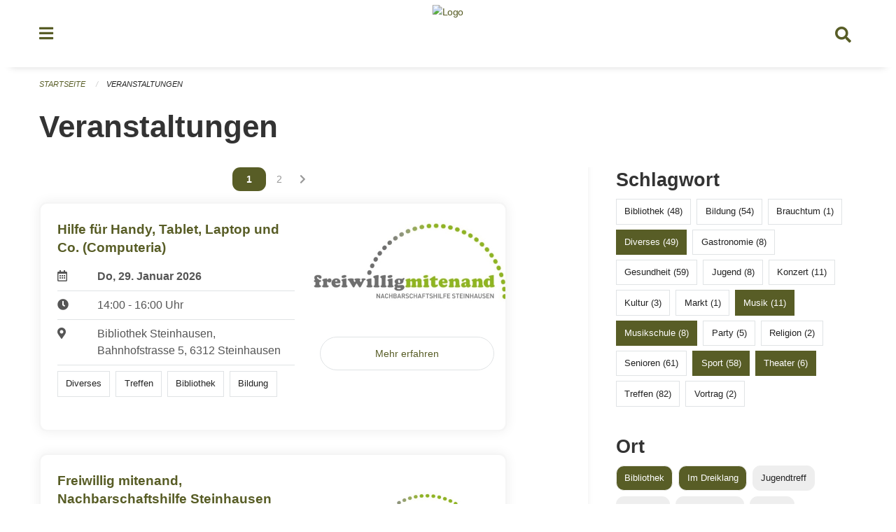

--- FILE ---
content_type: text/html; charset=UTF-8
request_url: https://veranstaltungen.steinhausen.ch/events?locations=Im+Dreiklang&locations=Bibliothek&page=0&tags=Theater&tags=Sports&tags=Music+School&tags=Music&tags=Literature&tags=Misc
body_size: 7570
content:
<!DOCTYPE html>
<html
    class="no-js"
    lang="de-CH"
    xmlns="http://www.w3.org/1999/xhtml" data-version="2026.1">
<head>
    <meta charset="utf-8" />
    <meta name="viewport" content="width=device-width, initial-scale=1.0" />

    
    <meta name="intercoolerjs:use-actual-http-method" content="true" />

    <title id="page-title">
        Veranstaltungen
    </title>
    <!-- This site is running on the
          ___              ____               ____ _                 _
         / _ \ _ __   ___ / ___| _____   __  / ___| | ___  _   _  __| |
        | | | | '_ \ / _ \ |  _ / _ \ \ / / | |   | |/ _ \| | | |/ _` |
        | |_| | | | |  __/ |_| | (_) \ V /  | |___| | (_) | |_| | (_| |
         \___/|_| |_|\___|\____|\___/ \_/    \____|_|\___/ \__,_|\__,_|

         Have a look at the source code: https://onegov.readthedocs.org
     -->
    <link rel="stylesheet" type="text/css" href="https://veranstaltungen.steinhausen.ch/theme/onegov.town6.foundation-2026.1-62a99d60800fa3b99c2c229df848e2df5a7bee34.css">
    <link rel="stylesheet" type="text/css" href="https://veranstaltungen.steinhausen.ch/static/font-awesome5/css/all.min.css___2026.1">
    
    
    
    
    
    
    
    <link rel="icon" href="data:;base64,iVBORw0KGgo=">
    <meta name="theme-color" content="#585d26">

    

<meta property="og:type" content="website" />
<meta property="og:url" content="https://veranstaltungen.steinhausen.ch/events?locations=Im+Dreiklang&amp;locations=Bibliothek&amp;page=0&amp;tags=Theater&amp;tags=Sports&amp;tags=Music+School&amp;tags=Music&amp;tags=Literature&amp;tags=Misc" />


<meta property="og:site_name" content="Veranstaltungen Steinhausen">
<meta property="og:description" content="Veranstaltungen">
<meta property="og:locale" content="de_CH">
<meta property="og:locale:alternate" content="fr_CH">

    
    
    
<link rel="stylesheet" type="text/css" href="https://veranstaltungen.steinhausen.ch/7da9c72a3b5f9e060b898ef7cd714b8a/common.bundle.css?15c0e4cb">
<link rel="stylesheet" type="text/css" href="https://veranstaltungen.steinhausen.ch/7da9c72a3b5f9e060b898ef7cd714b8a/chosen.bundle.css?df2ed9ff">
<link rel="stylesheet" type="text/css" href="https://veranstaltungen.steinhausen.ch/7da9c72a3b5f9e060b898ef7cd714b8a/geo-mapbox.bundle.css?0deacf46"></head>

<body data-mapbox-token="pk.eyJ1Ijoic2VhbnRpcyIsImEiOiJjaW02ZW92OXEwMDRpeG1rbXZ5ZXJxdmtlIn0.cYzFzNi7AB4vYJgokrPVwQ" id="page-events" class="is-logged-out occurrences-layout town-6" data-default-marker-color="#585d26" data-default-lat="47.19694" data-default-lon="8.48611" data-default-zoom="14">
    <div class="off-canvas position-left" data-transition="overlap" id="offCanvas" data-off-canvas data-auto-focus="false" >
        <!-- Close button -->
        <div class="button-area">
            <button class="off-canvas-close-button" aria-label="Close menu" type="button" data-close>
                <i class="fa fa-times"></i>
            </button>
        </div>

        <!-- Menu -->
        <div class="navigation-area">
            
    <ul class="vertical menu side-navigation drilldown" data-auto-height="true" data-responsive-menu="drilldown medium-accordion" data-back-button="&lt;li class=&quot;js-drilldown-back&quot;&gt;&lt;a tabindex=&quot;0&quot;&gt;zurück&lt;/a&gt;&lt;/li&gt;">
        <li data-sortable-id="4">
            
    
    
        <a href="https://veranstaltungen.steinhausen.ch/news/">
            <div class="navlink ">
                <span>
                    Aktuelles
                    
    
        
        
        
        
        
    

                    
    

                </span>
            </div>
        </a>
    
    
        
    

        </li>
    </ul>

        </div>
    </div>

    <div class="sidebar-toggler show-for-small-only" data-toggle="offCanvasSidebar">
        <div class="animated-hamburger">
            <span></span>
            <span></span>
            <span></span>
            <span></span>
        </div>
        <span class="text"> Sidebar</span>
    </div>

    <div class="off-canvas position-right show-for-small-only" id="offCanvasSidebar" data-auto-focus="false" data-off-canvas >
        <!-- Gets filled by sidebar_mobile.js -->
    </div>

    <div class="off-canvas position-right" data-transition="overlap" id="offCanvasSearch" data-auto-focus="false" data-off-canvas>
        <button class="off-canvas-close-button" aria-label="Close menu" type="button" data-close>
            <i class="fa fa-times"></i>
        </button>
        <form class="searchbox header-searchbox" action="https://veranstaltungen.steinhausen.ch/search" method="GET" data-typeahead="on" data-typeahead-source="https://veranstaltungen.steinhausen.ch/search/suggest" data-typeahead-target="https://veranstaltungen.steinhausen.ch/search">
            <div class="input-group">
                <input class="input-group-field" type="search" id="search" data-typeahead-subject name="q" autocomplete="off" autocorrect="off" required maxlength="200" placeholder="Suchbegriff">
                <div class="typeahead">
                    <div class="cell small-12" data-typeahead-container>
                    </div>
                </div>
                <div class="input-group-button">
                    <button class="button" type="submit">
                        <i class="fa fa-search"></i>
                    </button>
                </div>
            </div>
        </form>
    </div>

    <div class="off-canvas-content" data-off-canvas-content>
        <a class="show-for-sr" href="#content">Navigation überspringen</a>
        <main>
            <header id="header">
                <div id="sticky-header-area">
                    

                    

                    
                        
    

                        
    

                    
                </div>
                <div data-sticky-container id="nav-bar">
                    <div class="nav-bar-sticky" data-sticky data-options="marginTop:0; stickyOn: small;" data-top-anchor="sticky-header-area:bottom" data-stick-to="top">

                        

                        <div class="grid-container navigation">
                            <div class="grid-x">
                                <div class="large-2 small-2 cell">
                                    <button class="menu-button" data-toggle="offCanvas">
                                        <i class="fas fa-bars"></i>
                                    </button>
                                </div>
                                <div class="large-8 small-8 cell middle">
                                    <a href="https://veranstaltungen.steinhausen.ch/" aria-label="Zurück zur Startseite">
                                        <img src="https://veranstaltungen-steinhausen.onegovcloud.ch/storage/186112dfe8d14a096cbd886a738c50aff849b1d7e18a49de2f0a30504247089c" alt="Logo" title="Veranstaltungen Steinhausen"/>
                                        
                                    </a>
                                </div>
                                <div class="large-2 small-2 cell right-side">
                                    <button  class="search-button" data-toggle="offCanvasSearch">
                                        <i class="fa fa-search"></i>
                                    </button>
                                </div>
                            </div>
                        </div>

                        
                            
                        
                    </div>
                </div>
                <div class="grid-container">
                    <div class="grid-x alerts">
                        <div id="alert-boxes" class="cell small-12">
                            
                            
    

                        </div>
                    </div>
                </div>
            </header>

            
                
                
                <article class="content without-sidebar-links" >
                    <div class="grid-container">
                        <div class="grid-x grid-padding-x">
                            <div class="cell small-12">
                                
    
        <div id="breadcrumbs" class="">
            <nav aria-label="Sie sind hier" role="navigation">
                <ul class="breadcrumbs" >
                    
                        <li>
    <a href="https://veranstaltungen.steinhausen.ch/">Startseite</a>
</li>
                    
                        <li>
    <a href="https://veranstaltungen.steinhausen.ch/events?filter_keywords=&amp;locations=Im+Dreiklang&amp;locations=Bibliothek&amp;page=0&amp;tags=Theater&amp;tags=Sports&amp;tags=Music+School&amp;tags=Music&amp;tags=Literature&amp;tags=Misc">Veranstaltungen</a>
</li>
                    
                </ul>
            </nav>
        </div>
    

                                <section role="main" id="content" data-reinit-foundation>
                                    <h1 class="main-title">
                                        <div>
                                            <div></div>
                                            
        Veranstaltungen
    
                                            <div></div>
                                        </div>
                                    </h1>
                                    <div></div>
                                    
        <div class="grid-x grid-padding-x wrapper">

            <div class="medium-8 large-7 cell date-range-selector-target content">
                

                
    <nav  aria-label="Pagination">
        <ul class="pagination text-center">
            
                
                    

                    <li class="current">
                        <a href="https://veranstaltungen.steinhausen.ch/events?filter_keywords=&amp;locations=Im+Dreiklang&amp;locations=Bibliothek&amp;page=0&amp;tags=Theater&amp;tags=Sports&amp;tags=Music+School&amp;tags=Music&amp;tags=Literature&amp;tags=Misc"><span class="show-for-sr">Vous êtes sur la page</span><span>1</span></a>
                    </li>

                    
                
            
                
                    

                    <li class="">
                        <a href="https://veranstaltungen.steinhausen.ch/events?filter_keywords=&amp;locations=Im+Dreiklang&amp;locations=Bibliothek&amp;page=1&amp;tags=Theater&amp;tags=Sports&amp;tags=Music+School&amp;tags=Music&amp;tags=Literature&amp;tags=Misc"><span class="show-for-sr">Vous êtes sur la page</span><span>2</span></a>
                    </li>

                    
                        <li class="pagination-next">
                            <a href="https://veranstaltungen.steinhausen.ch/events?filter_keywords=&amp;locations=Im+Dreiklang&amp;locations=Bibliothek&amp;page=1&amp;tags=Theater&amp;tags=Sports&amp;tags=Music+School&amp;tags=Music&amp;tags=Literature&amp;tags=Misc" aria-label="Nächste Seite"><i class="fa fa-chevron-right"></i></a>
                        </li>
                    
                
            
        </ul>
    </nav>


                <div class="grid-x">
                    <div class="large-12 cell">
                        
        <div class="grid-x grid-padding-x events" >
    
            
    <div class="occurrence subpage-cards medium-12 small-12 cell">
        <div class="card">
            <a href="https://veranstaltungen.steinhausen.ch/event/hilfe-fuer-handy-tablet-und-co-computeria-2026-01-29">
                <div class="show-for-small-only" style="width: 100%; padding-bottom: 60%; background-image: url(https://veranstaltungen.steinhausen.ch/storage/11d07fc0d65c37ac2e85bb750ccfff3725afbb2b8e8614ac82e2ed8bf40be9b4/thumbnail); background-size: cover;"></div>
                <div class="grid-x align-middle">
                    <div class="cell medium-7 card-section">
                        <h5>Hilfe für Handy, Tablet, Laptop und Co. (Computeria)</h5>
                        
                            
    
        
        
        
        
        
    


                            <div class="date-place">
                                <div class="grid-x">
                                    <div class="cell small-1 medium-2">
                                        <i class="far fa-calendar-alt"></i>
                                    </div>
                                    <div class="cell small-11 medium-10">
                                        <b>
                                            Do, 29. Januar  2026
                                        </b>
                                    </div>
                                </div>
                                <hr/>
                                <div class="grid-x">
                                    <div class="cell small-1 medium-2">
                                        <i class="fa fa-clock"></i>
                                    </div>
                                    <div class="cell small-11 medium-10">
                                        <div> 14:00 - 16:00 Uhr</div>
                                        
                                    </div>
                                </div>
                                <hr/>
                                <div class="grid-x">
                                    <div class="cell small-1 medium-2">
                                        <i class="fas fa-map-marker-alt"></i>
                                    </div>
                                    <div class="cell small-11 medium-10">
                                        <div>Bibliothek Steinhausen, Bahnhofstrasse 5, 6312 Steinhausen</div>
                                    </div>
                                </div>
                                <hr/>
                                <div class="grid-x">
                                    <div class="cell small-11 medium-12">
                                        <div class="occurrence-tags">
                                            <span class="blank-label">Diverses</span>
                                            <span class="blank-label">Treffen</span>
                                            <span class="blank-label">Bibliothek</span>
                                            <span class="blank-label">Bildung</span>
                                        </div>
                                        
                                    </div>
                                </div>
                            </div>
                        
                    </div>
                    <div class="cell medium-5 align-self-top">
                        <div class="show-for-medium" style="width: 100%; padding-bottom: 60%; background-image: url(https://veranstaltungen.steinhausen.ch/storage/11d07fc0d65c37ac2e85bb750ccfff3725afbb2b8e8614ac82e2ed8bf40be9b4/thumbnail); background-size: cover; border-radius: 0 .7rem;"></div>
                        <span class="button hollow event-more-link" style="margin: 1.5rem 1rem 1.5rem 0.7rem; display: block;">Mehr erfahren</span>
                    </div>
                </div>
            </a>
        </div>
    </div>

    
            
    <div class="occurrence subpage-cards medium-12 small-12 cell">
        <div class="card">
            <a href="https://veranstaltungen.steinhausen.ch/event/freiwillig-mitenand-nachbarschaftshilfe-steinhausen-8-2026-02-05">
                <div class="show-for-small-only" style="width: 100%; padding-bottom: 60%; background-image: url(https://veranstaltungen.steinhausen.ch/storage/252dcacccd12c6c6bfd60b60d9cfbca196de7ebd73af28913283c110e7e1aec5/thumbnail); background-size: cover;"></div>
                <div class="grid-x align-middle">
                    <div class="cell medium-7 card-section">
                        <h5>Freiwillig  mitenand, Nachbarschaftshilfe Steinhausen</h5>
                        
                            
    
        
        
        
        
        
    


                            <div class="date-place">
                                <div class="grid-x">
                                    <div class="cell small-1 medium-2">
                                        <i class="far fa-calendar-alt"></i>
                                    </div>
                                    <div class="cell small-11 medium-10">
                                        <b>
                                            Do, 5. Februar  2026
                                        </b>
                                    </div>
                                </div>
                                <hr/>
                                <div class="grid-x">
                                    <div class="cell small-1 medium-2">
                                        <i class="fa fa-clock"></i>
                                    </div>
                                    <div class="cell small-11 medium-10">
                                        <div> 14:00 - 16:00 Uhr</div>
                                        
                                    </div>
                                </div>
                                <hr/>
                                <div class="grid-x">
                                    <div class="cell small-1 medium-2">
                                        <i class="fas fa-map-marker-alt"></i>
                                    </div>
                                    <div class="cell small-11 medium-10">
                                        <div>Bibliothek, Dreiklang, Bahnhofstrasse 5, 6312 Steinhausen</div>
                                    </div>
                                </div>
                                <hr/>
                                <div class="grid-x">
                                    <div class="cell small-11 medium-12">
                                        <div class="occurrence-tags">
                                            <span class="blank-label">Diverses</span>
                                            <span class="blank-label">Gesundheit</span>
                                            <span class="blank-label">Bibliothek</span>
                                        </div>
                                        
                                    </div>
                                </div>
                            </div>
                        
                    </div>
                    <div class="cell medium-5 align-self-top">
                        <div class="show-for-medium" style="width: 100%; padding-bottom: 60%; background-image: url(https://veranstaltungen.steinhausen.ch/storage/252dcacccd12c6c6bfd60b60d9cfbca196de7ebd73af28913283c110e7e1aec5/thumbnail); background-size: cover; border-radius: 0 .7rem;"></div>
                        <span class="button hollow event-more-link" style="margin: 1.5rem 1rem 1.5rem 0.7rem; display: block;">Mehr erfahren</span>
                    </div>
                </div>
            </a>
        </div>
    </div>

    
            
    <div class="occurrence subpage-cards medium-12 small-12 cell">
        <div class="card">
            <a href="https://veranstaltungen.steinhausen.ch/event/hilfe-fuer-handy-tablet-und-co-computeria-2026-02-26">
                <div class="show-for-small-only" style="width: 100%; padding-bottom: 60%; background-image: url(https://veranstaltungen.steinhausen.ch/storage/11d07fc0d65c37ac2e85bb750ccfff3725afbb2b8e8614ac82e2ed8bf40be9b4/thumbnail); background-size: cover;"></div>
                <div class="grid-x align-middle">
                    <div class="cell medium-7 card-section">
                        <h5>Hilfe für Handy, Tablet, Laptop und Co. (Computeria)</h5>
                        
                            
    
        
        
        
        
        
    


                            <div class="date-place">
                                <div class="grid-x">
                                    <div class="cell small-1 medium-2">
                                        <i class="far fa-calendar-alt"></i>
                                    </div>
                                    <div class="cell small-11 medium-10">
                                        <b>
                                            Do, 26. Februar  2026
                                        </b>
                                    </div>
                                </div>
                                <hr/>
                                <div class="grid-x">
                                    <div class="cell small-1 medium-2">
                                        <i class="fa fa-clock"></i>
                                    </div>
                                    <div class="cell small-11 medium-10">
                                        <div> 14:00 - 16:00 Uhr</div>
                                        
                                    </div>
                                </div>
                                <hr/>
                                <div class="grid-x">
                                    <div class="cell small-1 medium-2">
                                        <i class="fas fa-map-marker-alt"></i>
                                    </div>
                                    <div class="cell small-11 medium-10">
                                        <div>Bibliothek Steinhausen, Bahnhofstrasse 5, 6312 Steinhausen</div>
                                    </div>
                                </div>
                                <hr/>
                                <div class="grid-x">
                                    <div class="cell small-11 medium-12">
                                        <div class="occurrence-tags">
                                            <span class="blank-label">Diverses</span>
                                            <span class="blank-label">Treffen</span>
                                            <span class="blank-label">Bibliothek</span>
                                            <span class="blank-label">Bildung</span>
                                        </div>
                                        
                                    </div>
                                </div>
                            </div>
                        
                    </div>
                    <div class="cell medium-5 align-self-top">
                        <div class="show-for-medium" style="width: 100%; padding-bottom: 60%; background-image: url(https://veranstaltungen.steinhausen.ch/storage/11d07fc0d65c37ac2e85bb750ccfff3725afbb2b8e8614ac82e2ed8bf40be9b4/thumbnail); background-size: cover; border-radius: 0 .7rem;"></div>
                        <span class="button hollow event-more-link" style="margin: 1.5rem 1rem 1.5rem 0.7rem; display: block;">Mehr erfahren</span>
                    </div>
                </div>
            </a>
        </div>
    </div>

    
            
    <div class="occurrence subpage-cards medium-12 small-12 cell">
        <div class="card">
            <a href="https://veranstaltungen.steinhausen.ch/event/freiwillig-mitenand-nachbarschaftshilfe-steinhausen-8-2026-03-05">
                <div class="show-for-small-only" style="width: 100%; padding-bottom: 60%; background-image: url(https://veranstaltungen.steinhausen.ch/storage/252dcacccd12c6c6bfd60b60d9cfbca196de7ebd73af28913283c110e7e1aec5/thumbnail); background-size: cover;"></div>
                <div class="grid-x align-middle">
                    <div class="cell medium-7 card-section">
                        <h5>Freiwillig  mitenand, Nachbarschaftshilfe Steinhausen</h5>
                        
                            
    
        
        
        
        
        
    


                            <div class="date-place">
                                <div class="grid-x">
                                    <div class="cell small-1 medium-2">
                                        <i class="far fa-calendar-alt"></i>
                                    </div>
                                    <div class="cell small-11 medium-10">
                                        <b>
                                            Do, 5. März  2026
                                        </b>
                                    </div>
                                </div>
                                <hr/>
                                <div class="grid-x">
                                    <div class="cell small-1 medium-2">
                                        <i class="fa fa-clock"></i>
                                    </div>
                                    <div class="cell small-11 medium-10">
                                        <div> 14:00 - 16:00 Uhr</div>
                                        
                                    </div>
                                </div>
                                <hr/>
                                <div class="grid-x">
                                    <div class="cell small-1 medium-2">
                                        <i class="fas fa-map-marker-alt"></i>
                                    </div>
                                    <div class="cell small-11 medium-10">
                                        <div>Bibliothek, Dreiklang, Bahnhofstrasse 5, 6312 Steinhausen</div>
                                    </div>
                                </div>
                                <hr/>
                                <div class="grid-x">
                                    <div class="cell small-11 medium-12">
                                        <div class="occurrence-tags">
                                            <span class="blank-label">Diverses</span>
                                            <span class="blank-label">Gesundheit</span>
                                            <span class="blank-label">Bibliothek</span>
                                        </div>
                                        
                                    </div>
                                </div>
                            </div>
                        
                    </div>
                    <div class="cell medium-5 align-self-top">
                        <div class="show-for-medium" style="width: 100%; padding-bottom: 60%; background-image: url(https://veranstaltungen.steinhausen.ch/storage/252dcacccd12c6c6bfd60b60d9cfbca196de7ebd73af28913283c110e7e1aec5/thumbnail); background-size: cover; border-radius: 0 .7rem;"></div>
                        <span class="button hollow event-more-link" style="margin: 1.5rem 1rem 1.5rem 0.7rem; display: block;">Mehr erfahren</span>
                    </div>
                </div>
            </a>
        </div>
    </div>

    
            
    <div class="occurrence subpage-cards medium-12 small-12 cell">
        <div class="card">
            <a href="https://veranstaltungen.steinhausen.ch/event/hilfe-fuer-handy-tablet-und-co-computeria-2026-03-26">
                <div class="show-for-small-only" style="width: 100%; padding-bottom: 60%; background-image: url(https://veranstaltungen.steinhausen.ch/storage/11d07fc0d65c37ac2e85bb750ccfff3725afbb2b8e8614ac82e2ed8bf40be9b4/thumbnail); background-size: cover;"></div>
                <div class="grid-x align-middle">
                    <div class="cell medium-7 card-section">
                        <h5>Hilfe für Handy, Tablet, Laptop und Co. (Computeria)</h5>
                        
                            
    
        
        
        
        
        
    


                            <div class="date-place">
                                <div class="grid-x">
                                    <div class="cell small-1 medium-2">
                                        <i class="far fa-calendar-alt"></i>
                                    </div>
                                    <div class="cell small-11 medium-10">
                                        <b>
                                            Do, 26. März  2026
                                        </b>
                                    </div>
                                </div>
                                <hr/>
                                <div class="grid-x">
                                    <div class="cell small-1 medium-2">
                                        <i class="fa fa-clock"></i>
                                    </div>
                                    <div class="cell small-11 medium-10">
                                        <div> 14:00 - 16:00 Uhr</div>
                                        
                                    </div>
                                </div>
                                <hr/>
                                <div class="grid-x">
                                    <div class="cell small-1 medium-2">
                                        <i class="fas fa-map-marker-alt"></i>
                                    </div>
                                    <div class="cell small-11 medium-10">
                                        <div>Bibliothek Steinhausen, Bahnhofstrasse 5, 6312 Steinhausen</div>
                                    </div>
                                </div>
                                <hr/>
                                <div class="grid-x">
                                    <div class="cell small-11 medium-12">
                                        <div class="occurrence-tags">
                                            <span class="blank-label">Diverses</span>
                                            <span class="blank-label">Treffen</span>
                                            <span class="blank-label">Bibliothek</span>
                                            <span class="blank-label">Bildung</span>
                                        </div>
                                        
                                    </div>
                                </div>
                            </div>
                        
                    </div>
                    <div class="cell medium-5 align-self-top">
                        <div class="show-for-medium" style="width: 100%; padding-bottom: 60%; background-image: url(https://veranstaltungen.steinhausen.ch/storage/11d07fc0d65c37ac2e85bb750ccfff3725afbb2b8e8614ac82e2ed8bf40be9b4/thumbnail); background-size: cover; border-radius: 0 .7rem;"></div>
                        <span class="button hollow event-more-link" style="margin: 1.5rem 1rem 1.5rem 0.7rem; display: block;">Mehr erfahren</span>
                    </div>
                </div>
            </a>
        </div>
    </div>

    
            
    <div class="occurrence subpage-cards medium-12 small-12 cell">
        <div class="card">
            <a href="https://veranstaltungen.steinhausen.ch/event/freiwillig-mitenand-nachbarschaftshilfe-steinhausen-8-2026-04-02">
                <div class="show-for-small-only" style="width: 100%; padding-bottom: 60%; background-image: url(https://veranstaltungen.steinhausen.ch/storage/252dcacccd12c6c6bfd60b60d9cfbca196de7ebd73af28913283c110e7e1aec5/thumbnail); background-size: cover;"></div>
                <div class="grid-x align-middle">
                    <div class="cell medium-7 card-section">
                        <h5>Freiwillig  mitenand, Nachbarschaftshilfe Steinhausen</h5>
                        
                            
    
        
        
        
        
        
    


                            <div class="date-place">
                                <div class="grid-x">
                                    <div class="cell small-1 medium-2">
                                        <i class="far fa-calendar-alt"></i>
                                    </div>
                                    <div class="cell small-11 medium-10">
                                        <b>
                                            Do, 2. April  2026
                                        </b>
                                    </div>
                                </div>
                                <hr/>
                                <div class="grid-x">
                                    <div class="cell small-1 medium-2">
                                        <i class="fa fa-clock"></i>
                                    </div>
                                    <div class="cell small-11 medium-10">
                                        <div> 14:00 - 16:00 Uhr</div>
                                        
                                    </div>
                                </div>
                                <hr/>
                                <div class="grid-x">
                                    <div class="cell small-1 medium-2">
                                        <i class="fas fa-map-marker-alt"></i>
                                    </div>
                                    <div class="cell small-11 medium-10">
                                        <div>Bibliothek, Dreiklang, Bahnhofstrasse 5, 6312 Steinhausen</div>
                                    </div>
                                </div>
                                <hr/>
                                <div class="grid-x">
                                    <div class="cell small-11 medium-12">
                                        <div class="occurrence-tags">
                                            <span class="blank-label">Diverses</span>
                                            <span class="blank-label">Gesundheit</span>
                                            <span class="blank-label">Bibliothek</span>
                                        </div>
                                        
                                    </div>
                                </div>
                            </div>
                        
                    </div>
                    <div class="cell medium-5 align-self-top">
                        <div class="show-for-medium" style="width: 100%; padding-bottom: 60%; background-image: url(https://veranstaltungen.steinhausen.ch/storage/252dcacccd12c6c6bfd60b60d9cfbca196de7ebd73af28913283c110e7e1aec5/thumbnail); background-size: cover; border-radius: 0 .7rem;"></div>
                        <span class="button hollow event-more-link" style="margin: 1.5rem 1rem 1.5rem 0.7rem; display: block;">Mehr erfahren</span>
                    </div>
                </div>
            </a>
        </div>
    </div>

    
            
    <div class="occurrence subpage-cards medium-12 small-12 cell">
        <div class="card">
            <a href="https://veranstaltungen.steinhausen.ch/event/hilfe-fuer-handy-tablet-und-co-computeria-2026-04-30">
                <div class="show-for-small-only" style="width: 100%; padding-bottom: 60%; background-image: url(https://veranstaltungen.steinhausen.ch/storage/11d07fc0d65c37ac2e85bb750ccfff3725afbb2b8e8614ac82e2ed8bf40be9b4/thumbnail); background-size: cover;"></div>
                <div class="grid-x align-middle">
                    <div class="cell medium-7 card-section">
                        <h5>Hilfe für Handy, Tablet, Laptop und Co. (Computeria)</h5>
                        
                            
    
        
        
        
        
        
    


                            <div class="date-place">
                                <div class="grid-x">
                                    <div class="cell small-1 medium-2">
                                        <i class="far fa-calendar-alt"></i>
                                    </div>
                                    <div class="cell small-11 medium-10">
                                        <b>
                                            Do, 30. April  2026
                                        </b>
                                    </div>
                                </div>
                                <hr/>
                                <div class="grid-x">
                                    <div class="cell small-1 medium-2">
                                        <i class="fa fa-clock"></i>
                                    </div>
                                    <div class="cell small-11 medium-10">
                                        <div> 14:00 - 16:00 Uhr</div>
                                        
                                    </div>
                                </div>
                                <hr/>
                                <div class="grid-x">
                                    <div class="cell small-1 medium-2">
                                        <i class="fas fa-map-marker-alt"></i>
                                    </div>
                                    <div class="cell small-11 medium-10">
                                        <div>Bibliothek Steinhausen, Bahnhofstrasse 5, 6312 Steinhausen</div>
                                    </div>
                                </div>
                                <hr/>
                                <div class="grid-x">
                                    <div class="cell small-11 medium-12">
                                        <div class="occurrence-tags">
                                            <span class="blank-label">Diverses</span>
                                            <span class="blank-label">Treffen</span>
                                            <span class="blank-label">Bibliothek</span>
                                            <span class="blank-label">Bildung</span>
                                        </div>
                                        
                                    </div>
                                </div>
                            </div>
                        
                    </div>
                    <div class="cell medium-5 align-self-top">
                        <div class="show-for-medium" style="width: 100%; padding-bottom: 60%; background-image: url(https://veranstaltungen.steinhausen.ch/storage/11d07fc0d65c37ac2e85bb750ccfff3725afbb2b8e8614ac82e2ed8bf40be9b4/thumbnail); background-size: cover; border-radius: 0 .7rem;"></div>
                        <span class="button hollow event-more-link" style="margin: 1.5rem 1rem 1.5rem 0.7rem; display: block;">Mehr erfahren</span>
                    </div>
                </div>
            </a>
        </div>
    </div>

    
            
    <div class="occurrence subpage-cards medium-12 small-12 cell">
        <div class="card">
            <a href="https://veranstaltungen.steinhausen.ch/event/freiwillig-mitenand-nachbarschaftshilfe-steinhausen-8-2026-05-07">
                <div class="show-for-small-only" style="width: 100%; padding-bottom: 60%; background-image: url(https://veranstaltungen.steinhausen.ch/storage/252dcacccd12c6c6bfd60b60d9cfbca196de7ebd73af28913283c110e7e1aec5/thumbnail); background-size: cover;"></div>
                <div class="grid-x align-middle">
                    <div class="cell medium-7 card-section">
                        <h5>Freiwillig  mitenand, Nachbarschaftshilfe Steinhausen</h5>
                        
                            
    
        
        
        
        
        
    


                            <div class="date-place">
                                <div class="grid-x">
                                    <div class="cell small-1 medium-2">
                                        <i class="far fa-calendar-alt"></i>
                                    </div>
                                    <div class="cell small-11 medium-10">
                                        <b>
                                            Do, 7. Mai  2026
                                        </b>
                                    </div>
                                </div>
                                <hr/>
                                <div class="grid-x">
                                    <div class="cell small-1 medium-2">
                                        <i class="fa fa-clock"></i>
                                    </div>
                                    <div class="cell small-11 medium-10">
                                        <div> 14:00 - 16:00 Uhr</div>
                                        
                                    </div>
                                </div>
                                <hr/>
                                <div class="grid-x">
                                    <div class="cell small-1 medium-2">
                                        <i class="fas fa-map-marker-alt"></i>
                                    </div>
                                    <div class="cell small-11 medium-10">
                                        <div>Bibliothek, Dreiklang, Bahnhofstrasse 5, 6312 Steinhausen</div>
                                    </div>
                                </div>
                                <hr/>
                                <div class="grid-x">
                                    <div class="cell small-11 medium-12">
                                        <div class="occurrence-tags">
                                            <span class="blank-label">Diverses</span>
                                            <span class="blank-label">Gesundheit</span>
                                            <span class="blank-label">Bibliothek</span>
                                        </div>
                                        
                                    </div>
                                </div>
                            </div>
                        
                    </div>
                    <div class="cell medium-5 align-self-top">
                        <div class="show-for-medium" style="width: 100%; padding-bottom: 60%; background-image: url(https://veranstaltungen.steinhausen.ch/storage/252dcacccd12c6c6bfd60b60d9cfbca196de7ebd73af28913283c110e7e1aec5/thumbnail); background-size: cover; border-radius: 0 .7rem;"></div>
                        <span class="button hollow event-more-link" style="margin: 1.5rem 1rem 1.5rem 0.7rem; display: block;">Mehr erfahren</span>
                    </div>
                </div>
            </a>
        </div>
    </div>

    
            
    <div class="occurrence subpage-cards medium-12 small-12 cell">
        <div class="card">
            <a href="https://veranstaltungen.steinhausen.ch/event/hilfe-fuer-handy-tablet-und-co-computeria-2026-05-28">
                <div class="show-for-small-only" style="width: 100%; padding-bottom: 60%; background-image: url(https://veranstaltungen.steinhausen.ch/storage/11d07fc0d65c37ac2e85bb750ccfff3725afbb2b8e8614ac82e2ed8bf40be9b4/thumbnail); background-size: cover;"></div>
                <div class="grid-x align-middle">
                    <div class="cell medium-7 card-section">
                        <h5>Hilfe für Handy, Tablet, Laptop und Co. (Computeria)</h5>
                        
                            
    
        
        
        
        
        
    


                            <div class="date-place">
                                <div class="grid-x">
                                    <div class="cell small-1 medium-2">
                                        <i class="far fa-calendar-alt"></i>
                                    </div>
                                    <div class="cell small-11 medium-10">
                                        <b>
                                            Do, 28. Mai  2026
                                        </b>
                                    </div>
                                </div>
                                <hr/>
                                <div class="grid-x">
                                    <div class="cell small-1 medium-2">
                                        <i class="fa fa-clock"></i>
                                    </div>
                                    <div class="cell small-11 medium-10">
                                        <div> 14:00 - 16:00 Uhr</div>
                                        
                                    </div>
                                </div>
                                <hr/>
                                <div class="grid-x">
                                    <div class="cell small-1 medium-2">
                                        <i class="fas fa-map-marker-alt"></i>
                                    </div>
                                    <div class="cell small-11 medium-10">
                                        <div>Bibliothek Steinhausen, Bahnhofstrasse 5, 6312 Steinhausen</div>
                                    </div>
                                </div>
                                <hr/>
                                <div class="grid-x">
                                    <div class="cell small-11 medium-12">
                                        <div class="occurrence-tags">
                                            <span class="blank-label">Diverses</span>
                                            <span class="blank-label">Treffen</span>
                                            <span class="blank-label">Bibliothek</span>
                                            <span class="blank-label">Bildung</span>
                                        </div>
                                        
                                    </div>
                                </div>
                            </div>
                        
                    </div>
                    <div class="cell medium-5 align-self-top">
                        <div class="show-for-medium" style="width: 100%; padding-bottom: 60%; background-image: url(https://veranstaltungen.steinhausen.ch/storage/11d07fc0d65c37ac2e85bb750ccfff3725afbb2b8e8614ac82e2ed8bf40be9b4/thumbnail); background-size: cover; border-radius: 0 .7rem;"></div>
                        <span class="button hollow event-more-link" style="margin: 1.5rem 1rem 1.5rem 0.7rem; display: block;">Mehr erfahren</span>
                    </div>
                </div>
            </a>
        </div>
    </div>

    
            
    <div class="occurrence subpage-cards medium-12 small-12 cell">
        <div class="card">
            <a href="https://veranstaltungen.steinhausen.ch/event/hilfe-fuer-handy-tablet-und-co-computeria-2026-06-25">
                <div class="show-for-small-only" style="width: 100%; padding-bottom: 60%; background-image: url(https://veranstaltungen.steinhausen.ch/storage/11d07fc0d65c37ac2e85bb750ccfff3725afbb2b8e8614ac82e2ed8bf40be9b4/thumbnail); background-size: cover;"></div>
                <div class="grid-x align-middle">
                    <div class="cell medium-7 card-section">
                        <h5>Hilfe für Handy, Tablet, Laptop und Co. (Computeria)</h5>
                        
                            
    
        
        
        
        
        
    


                            <div class="date-place">
                                <div class="grid-x">
                                    <div class="cell small-1 medium-2">
                                        <i class="far fa-calendar-alt"></i>
                                    </div>
                                    <div class="cell small-11 medium-10">
                                        <b>
                                            Do, 25. Juni  2026
                                        </b>
                                    </div>
                                </div>
                                <hr/>
                                <div class="grid-x">
                                    <div class="cell small-1 medium-2">
                                        <i class="fa fa-clock"></i>
                                    </div>
                                    <div class="cell small-11 medium-10">
                                        <div> 14:00 - 16:00 Uhr</div>
                                        
                                    </div>
                                </div>
                                <hr/>
                                <div class="grid-x">
                                    <div class="cell small-1 medium-2">
                                        <i class="fas fa-map-marker-alt"></i>
                                    </div>
                                    <div class="cell small-11 medium-10">
                                        <div>Bibliothek Steinhausen, Bahnhofstrasse 5, 6312 Steinhausen</div>
                                    </div>
                                </div>
                                <hr/>
                                <div class="grid-x">
                                    <div class="cell small-11 medium-12">
                                        <div class="occurrence-tags">
                                            <span class="blank-label">Diverses</span>
                                            <span class="blank-label">Treffen</span>
                                            <span class="blank-label">Bibliothek</span>
                                            <span class="blank-label">Bildung</span>
                                        </div>
                                        
                                    </div>
                                </div>
                            </div>
                        
                    </div>
                    <div class="cell medium-5 align-self-top">
                        <div class="show-for-medium" style="width: 100%; padding-bottom: 60%; background-image: url(https://veranstaltungen.steinhausen.ch/storage/11d07fc0d65c37ac2e85bb750ccfff3725afbb2b8e8614ac82e2ed8bf40be9b4/thumbnail); background-size: cover; border-radius: 0 .7rem;"></div>
                        <span class="button hollow event-more-link" style="margin: 1.5rem 1rem 1.5rem 0.7rem; display: block;">Mehr erfahren</span>
                    </div>
                </div>
            </a>
        </div>
    </div>

    
        </div>
    

                    </div>
                </div>
                
    <nav  aria-label="Pagination">
        <ul class="pagination text-center">
            
                
                    

                    <li class="current">
                        <a href="https://veranstaltungen.steinhausen.ch/events?filter_keywords=&amp;locations=Im+Dreiklang&amp;locations=Bibliothek&amp;page=0&amp;tags=Theater&amp;tags=Sports&amp;tags=Music+School&amp;tags=Music&amp;tags=Literature&amp;tags=Misc"><span class="show-for-sr">Vous êtes sur la page</span><span>1</span></a>
                    </li>

                    
                
            
                
                    

                    <li class="">
                        <a href="https://veranstaltungen.steinhausen.ch/events?filter_keywords=&amp;locations=Im+Dreiklang&amp;locations=Bibliothek&amp;page=1&amp;tags=Theater&amp;tags=Sports&amp;tags=Music+School&amp;tags=Music&amp;tags=Literature&amp;tags=Misc"><span class="show-for-sr">Vous êtes sur la page</span><span>2</span></a>
                    </li>

                    
                        <li class="pagination-next">
                            <a href="https://veranstaltungen.steinhausen.ch/events?filter_keywords=&amp;locations=Im+Dreiklang&amp;locations=Bibliothek&amp;page=1&amp;tags=Theater&amp;tags=Sports&amp;tags=Music+School&amp;tags=Music&amp;tags=Literature&amp;tags=Misc" aria-label="Nächste Seite"><i class="fa fa-chevron-right"></i></a>
                        </li>
                    
                
            
        </ul>
    </nav>



                
            </div>

            <div class="large-4 medium-4 cell large-offset-1 sidebar occurrence-sidebar">
                <div class="sidebar-wrapper">
                    

                    <div class="tag-filters side-panel">
                        <h3>Schlagwort</h3>
                        <div class="occurrences-filter-tags side-panel-with-bg">
                            
                                <span class="blank-label click-through ">
                                    <a href="https://veranstaltungen.steinhausen.ch/events?filter_keywords=&amp;locations=Im+Dreiklang&amp;locations=Bibliothek&amp;page=0&amp;tags=Theater&amp;tags=Sports&amp;tags=Music+School&amp;tags=Music&amp;tags=Literature&amp;tags=Misc&amp;tags=Library" class="">Bibliothek (48)</a>
                                </span>
                            
                                <span class="blank-label click-through ">
                                    <a href="https://veranstaltungen.steinhausen.ch/events?filter_keywords=&amp;locations=Im+Dreiklang&amp;locations=Bibliothek&amp;page=0&amp;tags=Theater&amp;tags=Sports&amp;tags=Music+School&amp;tags=Music&amp;tags=Literature&amp;tags=Misc&amp;tags=Education" class="">Bildung (54)</a>
                                </span>
                            
                                <span class="blank-label click-through ">
                                    <a href="https://veranstaltungen.steinhausen.ch/events?filter_keywords=&amp;locations=Im+Dreiklang&amp;locations=Bibliothek&amp;page=0&amp;tags=Theater&amp;tags=Sports&amp;tags=Music+School&amp;tags=Music&amp;tags=Literature&amp;tags=Misc&amp;tags=Tradition" class="">Brauchtum (1)</a>
                                </span>
                            
                                <span class="blank-label click-through active">
                                    <a href="https://veranstaltungen.steinhausen.ch/events?filter_keywords=&amp;locations=Im+Dreiklang&amp;locations=Bibliothek&amp;page=0&amp;tags=Theater&amp;tags=Sports&amp;tags=Music+School&amp;tags=Music&amp;tags=Literature" class="">Diverses (49)</a>
                                </span>
                            
                                <span class="blank-label click-through ">
                                    <a href="https://veranstaltungen.steinhausen.ch/events?filter_keywords=&amp;locations=Im+Dreiklang&amp;locations=Bibliothek&amp;page=0&amp;tags=Theater&amp;tags=Sports&amp;tags=Music+School&amp;tags=Music&amp;tags=Literature&amp;tags=Misc&amp;tags=Gastronomy" class="">Gastronomie (8)</a>
                                </span>
                            
                                <span class="blank-label click-through ">
                                    <a href="https://veranstaltungen.steinhausen.ch/events?filter_keywords=&amp;locations=Im+Dreiklang&amp;locations=Bibliothek&amp;page=0&amp;tags=Theater&amp;tags=Sports&amp;tags=Music+School&amp;tags=Music&amp;tags=Literature&amp;tags=Misc&amp;tags=Health" class="">Gesundheit (59)</a>
                                </span>
                            
                                <span class="blank-label click-through ">
                                    <a href="https://veranstaltungen.steinhausen.ch/events?filter_keywords=&amp;locations=Im+Dreiklang&amp;locations=Bibliothek&amp;page=0&amp;tags=Theater&amp;tags=Sports&amp;tags=Music+School&amp;tags=Music&amp;tags=Literature&amp;tags=Misc&amp;tags=Youth" class="">Jugend (8)</a>
                                </span>
                            
                                <span class="blank-label click-through ">
                                    <a href="https://veranstaltungen.steinhausen.ch/events?filter_keywords=&amp;locations=Im+Dreiklang&amp;locations=Bibliothek&amp;page=0&amp;tags=Theater&amp;tags=Sports&amp;tags=Music+School&amp;tags=Music&amp;tags=Literature&amp;tags=Misc&amp;tags=Concert" class="">Konzert (11)</a>
                                </span>
                            
                                <span class="blank-label click-through ">
                                    <a href="https://veranstaltungen.steinhausen.ch/events?filter_keywords=&amp;locations=Im+Dreiklang&amp;locations=Bibliothek&amp;page=0&amp;tags=Theater&amp;tags=Sports&amp;tags=Music+School&amp;tags=Music&amp;tags=Literature&amp;tags=Misc&amp;tags=Culture" class="">Kultur (3)</a>
                                </span>
                            
                                <span class="blank-label click-through ">
                                    <a href="https://veranstaltungen.steinhausen.ch/events?filter_keywords=&amp;locations=Im+Dreiklang&amp;locations=Bibliothek&amp;page=0&amp;tags=Theater&amp;tags=Sports&amp;tags=Music+School&amp;tags=Music&amp;tags=Literature&amp;tags=Misc&amp;tags=Market" class="">Markt (1)</a>
                                </span>
                            
                                <span class="blank-label click-through active">
                                    <a href="https://veranstaltungen.steinhausen.ch/events?filter_keywords=&amp;locations=Im+Dreiklang&amp;locations=Bibliothek&amp;page=0&amp;tags=Theater&amp;tags=Sports&amp;tags=Music+School&amp;tags=Literature&amp;tags=Misc" class="">Musik (11)</a>
                                </span>
                            
                                <span class="blank-label click-through active">
                                    <a href="https://veranstaltungen.steinhausen.ch/events?filter_keywords=&amp;locations=Im+Dreiklang&amp;locations=Bibliothek&amp;page=0&amp;tags=Theater&amp;tags=Sports&amp;tags=Music&amp;tags=Literature&amp;tags=Misc" class="">Musikschule (8)</a>
                                </span>
                            
                                <span class="blank-label click-through ">
                                    <a href="https://veranstaltungen.steinhausen.ch/events?filter_keywords=&amp;locations=Im+Dreiklang&amp;locations=Bibliothek&amp;page=0&amp;tags=Theater&amp;tags=Sports&amp;tags=Music+School&amp;tags=Music&amp;tags=Literature&amp;tags=Misc&amp;tags=Party" class="">Party (5)</a>
                                </span>
                            
                                <span class="blank-label click-through ">
                                    <a href="https://veranstaltungen.steinhausen.ch/events?filter_keywords=&amp;locations=Im+Dreiklang&amp;locations=Bibliothek&amp;page=0&amp;tags=Theater&amp;tags=Sports&amp;tags=Music+School&amp;tags=Music&amp;tags=Literature&amp;tags=Misc&amp;tags=Religion" class="">Religion (2)</a>
                                </span>
                            
                                <span class="blank-label click-through ">
                                    <a href="https://veranstaltungen.steinhausen.ch/events?filter_keywords=&amp;locations=Im+Dreiklang&amp;locations=Bibliothek&amp;page=0&amp;tags=Theater&amp;tags=Sports&amp;tags=Music+School&amp;tags=Music&amp;tags=Literature&amp;tags=Misc&amp;tags=Elderly" class="">Senioren (61)</a>
                                </span>
                            
                                <span class="blank-label click-through active">
                                    <a href="https://veranstaltungen.steinhausen.ch/events?filter_keywords=&amp;locations=Im+Dreiklang&amp;locations=Bibliothek&amp;page=0&amp;tags=Theater&amp;tags=Music+School&amp;tags=Music&amp;tags=Literature&amp;tags=Misc" class="">Sport (58)</a>
                                </span>
                            
                                <span class="blank-label click-through active">
                                    <a href="https://veranstaltungen.steinhausen.ch/events?filter_keywords=&amp;locations=Im+Dreiklang&amp;locations=Bibliothek&amp;page=0&amp;tags=Sports&amp;tags=Music+School&amp;tags=Music&amp;tags=Literature&amp;tags=Misc" class="">Theater (6)</a>
                                </span>
                            
                                <span class="blank-label click-through ">
                                    <a href="https://veranstaltungen.steinhausen.ch/events?filter_keywords=&amp;locations=Im+Dreiklang&amp;locations=Bibliothek&amp;page=0&amp;tags=Theater&amp;tags=Sports&amp;tags=Music+School&amp;tags=Music&amp;tags=Literature&amp;tags=Misc&amp;tags=Meetup" class="">Treffen (82)</a>
                                </span>
                            
                                <span class="blank-label click-through ">
                                    <a href="https://veranstaltungen.steinhausen.ch/events?filter_keywords=&amp;locations=Im+Dreiklang&amp;locations=Bibliothek&amp;page=0&amp;tags=Theater&amp;tags=Sports&amp;tags=Music+School&amp;tags=Music&amp;tags=Literature&amp;tags=Misc&amp;tags=Talk" class="">Vortrag (2)</a>
                                </span>
                            
                        </div>
                    </div>

                    <div class="location-filters side-panel">
                        <h3>Ort</h3>
                        <div class="occurrences-filter-locations side-panel-with-bg">
                            <div class="filter-panel">
                                <ul class="tags">
                                    <li>
                                        <span class="blank-label click-through active">
                                            <a href="https://veranstaltungen.steinhausen.ch/events?filter_keywords=&amp;locations=Im+Dreiklang&amp;page=0&amp;tags=Theater&amp;tags=Sports&amp;tags=Music+School&amp;tags=Music&amp;tags=Literature&amp;tags=Misc" class="">Bibliothek</a>
                                        </span>
                                    </li>
                                    <li>
                                        <span class="blank-label click-through active">
                                            <a href="https://veranstaltungen.steinhausen.ch/events?filter_keywords=&amp;locations=Bibliothek&amp;page=0&amp;tags=Theater&amp;tags=Sports&amp;tags=Music+School&amp;tags=Music&amp;tags=Literature&amp;tags=Misc" class="">Im Dreiklang</a>
                                        </span>
                                    </li>
                                    <li>
                                        <span class="blank-label click-through ">
                                            <a href="https://veranstaltungen.steinhausen.ch/events?filter_keywords=&amp;locations=Im+Dreiklang&amp;locations=Bibliothek&amp;locations=Jugendtreff&amp;page=0&amp;tags=Theater&amp;tags=Sports&amp;tags=Music+School&amp;tags=Music&amp;tags=Literature&amp;tags=Misc" class="">Jugendtreff</a>
                                        </span>
                                    </li>
                                    <li>
                                        <span class="blank-label click-through ">
                                            <a href="https://veranstaltungen.steinhausen.ch/events?filter_keywords=&amp;locations=Im+Dreiklang&amp;locations=Bibliothek&amp;locations=Ludothek&amp;page=0&amp;tags=Theater&amp;tags=Sports&amp;tags=Music+School&amp;tags=Music&amp;tags=Literature&amp;tags=Misc" class="">Ludothek</a>
                                        </span>
                                    </li>
                                    <li>
                                        <span class="blank-label click-through ">
                                            <a href="https://veranstaltungen.steinhausen.ch/events?filter_keywords=&amp;locations=Im+Dreiklang&amp;locations=Bibliothek&amp;locations=Musikschule&amp;page=0&amp;tags=Theater&amp;tags=Sports&amp;tags=Music+School&amp;tags=Music&amp;tags=Literature&amp;tags=Misc" class="">Musikschule</a>
                                        </span>
                                    </li>
                                    <li>
                                        <span class="blank-label click-through ">
                                            <a href="https://veranstaltungen.steinhausen.ch/events?filter_keywords=&amp;locations=Im+Dreiklang&amp;locations=Bibliothek&amp;locations=Schule&amp;page=0&amp;tags=Theater&amp;tags=Sports&amp;tags=Music+School&amp;tags=Music&amp;tags=Literature&amp;tags=Misc" class="">Schule</a>
                                        </span>
                                    </li>
                                    <li>
                                        <span class="blank-label click-through ">
                                            <a href="https://veranstaltungen.steinhausen.ch/events?filter_keywords=&amp;locations=Im+Dreiklang&amp;locations=Bibliothek&amp;locations=Zentrum+Chilematt&amp;page=0&amp;tags=Theater&amp;tags=Sports&amp;tags=Music+School&amp;tags=Music&amp;tags=Literature&amp;tags=Misc" class="">Zentrum Chilematt</a>
                                        </span>
                                    </li>
                                </ul>
                            </div>
                        </div>
                    </div>

                    <div class="date-filters side-panel">
                        <h3>Datum</h3>
                        <div class="side-panel-with-bg">
                            <div class="occurrences-filter-ranges">
                                <div class="filter-panel">
                                    <ul class="tags">
                                        <li>
                                            <span class="blank-label click-through rounded active">
                                                <a href="https://veranstaltungen.steinhausen.ch/events?filter_keywords=&amp;locations=Im+Dreiklang&amp;locations=Bibliothek&amp;page=0&amp;tags=Theater&amp;tags=Sports&amp;tags=Music+School&amp;tags=Music&amp;tags=Literature&amp;tags=Misc" class="">Alle</a>
                                            </span>
                                        </li>
                                        <li>
                                            <span class="blank-label click-through rounded ">
                                                <a href="https://veranstaltungen.steinhausen.ch/events?end=2026-01-21&amp;filter_keywords=&amp;locations=Im+Dreiklang&amp;locations=Bibliothek&amp;page=0&amp;range=today&amp;start=2026-01-21&amp;tags=Theater&amp;tags=Sports&amp;tags=Music+School&amp;tags=Music&amp;tags=Literature&amp;tags=Misc" class="">Heute</a>
                                            </span>
                                        </li>
                                        <li>
                                            <span class="blank-label click-through rounded ">
                                                <a href="https://veranstaltungen.steinhausen.ch/events?end=2026-01-22&amp;filter_keywords=&amp;locations=Im+Dreiklang&amp;locations=Bibliothek&amp;page=0&amp;range=tomorrow&amp;start=2026-01-22&amp;tags=Theater&amp;tags=Sports&amp;tags=Music+School&amp;tags=Music&amp;tags=Literature&amp;tags=Misc" class="">Morgen</a>
                                            </span>
                                        </li>
                                        <li>
                                            <span class="blank-label click-through rounded ">
                                                <a href="https://veranstaltungen.steinhausen.ch/events?end=2026-01-25&amp;filter_keywords=&amp;locations=Im+Dreiklang&amp;locations=Bibliothek&amp;page=0&amp;range=weekend&amp;start=2026-01-23&amp;tags=Theater&amp;tags=Sports&amp;tags=Music+School&amp;tags=Music&amp;tags=Literature&amp;tags=Misc" class="">Dieses Wochenende</a>
                                            </span>
                                        </li>
                                        <li>
                                            <span class="blank-label click-through rounded ">
                                                <a href="https://veranstaltungen.steinhausen.ch/events?end=2026-01-25&amp;filter_keywords=&amp;locations=Im+Dreiklang&amp;locations=Bibliothek&amp;page=0&amp;range=week&amp;start=2026-01-19&amp;tags=Theater&amp;tags=Sports&amp;tags=Music+School&amp;tags=Music&amp;tags=Literature&amp;tags=Misc" class="">Diese Woche</a>
                                            </span>
                                        </li>
                                        <li>
                                            <span class="blank-label click-through rounded ">
                                                <a href="https://veranstaltungen.steinhausen.ch/events?end=2026-01-31&amp;filter_keywords=&amp;locations=Im+Dreiklang&amp;locations=Bibliothek&amp;page=0&amp;range=month&amp;start=2026-01-01&amp;tags=Theater&amp;tags=Sports&amp;tags=Music+School&amp;tags=Music&amp;tags=Literature&amp;tags=Misc" class="">Diesen Monat</a>
                                            </span>
                                        </li>
                                        <li>
                                            <span class="blank-label click-through rounded ">
                                                <a href="https://veranstaltungen.steinhausen.ch/events?end=2026-01-20&amp;filter_keywords=&amp;locations=Im+Dreiklang&amp;locations=Bibliothek&amp;page=0&amp;range=past&amp;start=2000-01-01&amp;tags=Theater&amp;tags=Sports&amp;tags=Music+School&amp;tags=Music&amp;tags=Literature&amp;tags=Misc" class="">Vergangene Veranstaltungen</a>
                                            </span>
                                        </li>
                                    </ul>
                                </div>
                            </div>

                            
    <div class="date-range-selector">
        <form action="" method="GET">
            
                                    <input type="hidden" name="range" value="">
                                    
                                        <input type="hidden" name="tags" value="Theater">
                                    
                                        <input type="hidden" name="tags" value="Sports">
                                    
                                        <input type="hidden" name="tags" value="Music School">
                                    
                                        <input type="hidden" name="tags" value="Music">
                                    
                                        <input type="hidden" name="tags" value="Literature">
                                    
                                        <input type="hidden" name="tags" value="Misc">
                                    
                                

            <div class="grid-x grid-padding-x date-range-selector">
                <div class="large-6 cell">
                    <div class="grid-x">
                        <label>Von</label>
                        <input class="small" name="start" type="date" value="" placeholder="2026-01-21">
                    </div>
                </div>
                <div class="large-6 cell">
                    <div class="grid-x">
                        <label>Bis</label>
                        <input class="small" name="end" type="date" value="" placeholder="2026-01-21">
                    </div>
                </div>
            </div>
            <noscript>
                <div class="grid-x">
                    <div class="large-6 cell">
                        <div class="grid-x">
                            <input type="submit" value="Nach Datum filtern" class="button">
                        </div>
                    </div>
                </div>
            </noscript>
        </form>
    </div>

                        </div>
                    </div>

                    

                    <div class="occurrence-actions side-panel">
                        <h3>Aktionen</h3>
                        <div class="side-panel-with-bg">
                            <ul class="more-list">
                                <li>
                                    <a class="list-link" href="https://veranstaltungen.steinhausen.ch/events/ical?filter_keywords=&amp;locations=Im+Dreiklang&amp;locations=Bibliothek&amp;page=0&amp;tags=Theater&amp;tags=Sports&amp;tags=Music+School&amp;tags=Music&amp;tags=Literature&amp;tags=Misc">
                                        <i class="far fa-calendar-alt"></i> <span class="list-title">Diese Termine exportieren</span>
                                    </a>
                                </li>
                                <li>
                                    <a class="list-link" href="https://veranstaltungen.steinhausen.ch/events/new?filter_keywords=&amp;locations=Im+Dreiklang&amp;locations=Bibliothek&amp;page=0&amp;tags=Theater&amp;tags=Sports&amp;tags=Music+School&amp;tags=Music&amp;tags=Literature&amp;tags=Misc">
                                        <i class="far fa-calendar-plus"></i> <span class="list-title">Veranstaltung erfassen</span>
                                    </a>
                                </li>
                            </ul>
                        </div>
                    </div>
                </div>
            </div>

        </div>
    
                                </section>
                            </div>
                        </div>
                    </div>
                </article>
            
            
            
    <footer id="footer" class="footer-container">
        <div class="grid-container">
            <div class="grid-x grid-padding-x footer-content">
                
    
        
            <div class="small-12 medium-4 cell">
                
    <h5>Kontakt</h5>
    <div><p>Kantonale Verwaltung Zug<br>Seestrasse 2<br>Regierungsgebäude am Postplatz<br>Postfach<br>6301 Zug</p></div>
    

            </div>

            <div class="small-12 medium-4 cell">
                
    
    <div></div>
    

            </div>

            <div class="small-12 medium-4 cell">
                
    

                
    
        
    

            </div>
        
    

                
<div class="medium-4 cell"></div>
<div class="small-12 medium-6 cell footer-links">
    
    <span>
        <a class="footer-link" href="https://veranstaltungen.steinhausen.ch/auth/login?skip=0&amp;to=%2Fevents%3Flocations%3DIm%2BDreiklang%26locations%3DBibliothek%26page%3D0%26tags%3DTheater%26tags%3DSports%26tags%3DMusic%2BSchool%26tags%3DMusic%26tags%3DLiterature%26tags%3DMisc">Anmelden</a>
    </span>
    
    
</div>

            </div>
        </div>
    </footer>

        </main>
        <div id="clipboard-copy" class="flash-message hidden">In die Zwischenablage kopiert!</div>
    </div>

<script type="text/javascript" src="https://veranstaltungen.steinhausen.ch/7da9c72a3b5f9e060b898ef7cd714b8a/foundation6.bundle.js?9bd84983"></script>
<script type="text/javascript" src="https://veranstaltungen.steinhausen.ch/7da9c72a3b5f9e060b898ef7cd714b8a/common.bundle.js?1af7f345"></script>
<script type="text/javascript" src="https://veranstaltungen.steinhausen.ch/7da9c72a3b5f9e060b898ef7cd714b8a/chosen.bundle.js?6c88e4da"></script>
<script type="text/javascript" src="https://veranstaltungen.steinhausen.ch/7da9c72a3b5f9e060b898ef7cd714b8a/geo-mapbox.bundle.js?a3e6a5d2"></script>
<script type="text/javascript" src="https://veranstaltungen.steinhausen.ch/7da9c72a3b5f9e060b898ef7cd714b8a/all_blank.bundle.js?9baeca26"></script></body>
</html>

